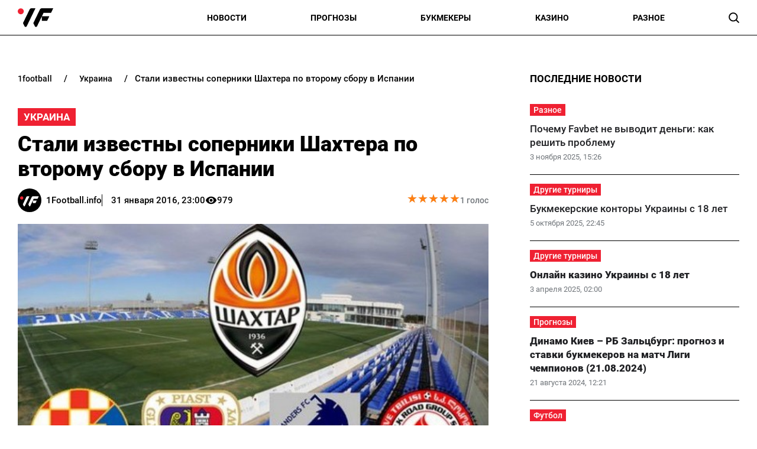

--- FILE ---
content_type: text/html; charset=utf-8
request_url: https://1football.info/bookmaker/6434-stali-izvestny-soperniki-shahtera-vtoromu-sboru-ispanii.html
body_size: 18837
content:
<!DOCTYPE html><html lang="ru" prefix="og: https://ogp.me/ns#"><head><meta charset="utf-8"><meta name="viewport" content="width=device-width, initial-scale=1">
    <link rel="preconnect" href="https://www.googletagmanager.com" crossorigin="anonymous">
    <meta name="robots" content="index, follow, max-image-preview:large, max-snippet:-1">
    <link rel="canonical" href="https://1football.info/bookmaker/6434-stali-izvestny-soperniki-shahtera-vtoromu-sboru-ispanii.html">
    <title>Стали известны соперники Шахтера по второму сбору в Испании - 1Football.info</title>
    <meta name="description" content="Донецкий Шахтер определился с соперниками на втором этапе зимних сборов. Подопечные Мирчи Луческу запланировали проведение четырех поединков.">
    <meta name="keywords" content="">
    <meta name="news_keywords" content="шахтер, сборы">

    <link rel="preload" fetchpriority="high" as="image" href="https://1football.info/data/bookmaker/news_b/c3eae9bca76fdf5c7f2e355cf24a973f.jpg">
    <link rel="preload" as="image" href="https://1football.info/img/1football-logo.svg">
    <link rel="preload" as="image" href="https://1football.info/img/avatars/1footballavatar.svg">
    <link rel="preload" href="https://1football.info/templates/1football/fonts/Roboto/Roboto-Regular.woff2" fetchpriority="low" as="font" type="font/woff2" crossorigin="anonymous">
    <link rel="preload" href="https://1football.info/templates/1football/fonts/Roboto/Roboto-Medium.woff2" fetchpriority="low" as="font" type="font/woff2" crossorigin="anonymous">
    <link rel="preload" href="https://1football.info/templates/1football/fonts/Roboto/Roboto-Bold.woff2" fetchpriority="low" as="font" type="font/woff2" crossorigin="anonymous">
    <link rel="preload" href="https://1football.info/templates/1football/fonts/Roboto/Roboto-Black.woff2" fetchpriority="low" as="font" type="font/woff2" crossorigin="anonymous">

    <meta name="twitter:card" content="summary_large_image">
    <meta name="twitter:title" content="Стали известны соперники Шахтера по второму сбору в Испании">
    <meta name="twitter:description" content="Донецкий Шахтер определился с соперниками на втором этапе зимних сборов. Подопечные Мирчи Луческу запланировали проведение четырех поединков.">
    <meta name="twitter:image" content="https://1football.info/data/bookmaker/news_b/c3eae9bca76fdf5c7f2e355cf24a973f.jpg">
    <meta property="og:url" content="https://1football.info/bookmaker/6434-stali-izvestny-soperniki-shahtera-vtoromu-sboru-ispanii.html">
    <meta property="og:title" content="Стали известны соперники Шахтера по второму сбору в Испании">
    <meta property="og:description" content="Донецкий Шахтер определился с соперниками на втором этапе зимних сборов. Подопечные Мирчи Луческу запланировали проведение четырех поединков.">
    <meta property="og:image" content="https://1football.info/data/bookmaker/news_b/c3eae9bca76fdf5c7f2e355cf24a973f.jpg">
    <meta property="og:image:secure_url" content="https://1football.info/data/bookmaker/news_b/c3eae9bca76fdf5c7f2e355cf24a973f.jpg">
    <meta property="og:image:width" content="600">
    <meta property="og:image:height" content="342">
    <meta property="og:type" content="article">
    <meta property="article:published_time" content="2016-01-31T23:00:41+02:00">
    <meta property="article:modified_time" content="2016-01-31T23:00:41+02:00">
    <meta property="article:section" content="Украина">
    <meta property="article:tag" content="Шахтер">
    <meta property="og:site_name" content="1Football.info">
    <meta property="og:locale" content="ru_UA">
    <meta property="og:locale:alternate" content="uk_UA">
    <link rel="image_src" href="https://1football.info/data/bookmaker/news_b/c3eae9bca76fdf5c7f2e355cf24a973f.jpg">
    <script type="application/ld+json">[{"@context":"https:\/\/schema.org","@type":"WebSite","name":"1Football","url":"https:\/\/1football.info","inLanguage":"ru","isAccessibleForFree":true,"potentialAction":{"@type":"SearchAction","target":"https:\/\/1football.info\/search?term={search_term_string}","query-input":"required name=search_term_string"},"author":{"@context":"https:\/\/schema.org","@type":"NewsMediaOrganization","name":"1Football","slogan":"Первый футбольный","description":"1Football – Последние свежие новости футбола Украины сегодня. Украинский сайт про футбол, и профессиональный спорт.","url":"https:\/\/1football.info","logo":{"@type":"ImageObject","url":"https:\/\/1football.info\/img\/1football-logo.svg","width":"742","height":"105"},"image":{"@type":"ImageObject","url":"https:\/\/1football.info\/img\/1football-logo.svg","width":"742","height":"105"},"email":"info@1football.info","telephone":"+38-044-534-45-59","address":{"@type":"PostalAddress","addressCountry":"UA","addressLocality":"Киев","postalCode":"03067","streetAddress":"ул. Гарматная, 25"},"contactPoint":{"@type":"ContactPoint","telephone":"+38-044-534-45-59","email":"info@1football.info","contactType":"headquarters","areaServed":"UA","availableLanguage":["uk","ru","en"]},"foundingDate":"2014-01-01","publishingPrinciples":"https:\/\/1football.info\/editorial-policy","actionableFeedbackPolicy":"https:\/\/1football.info\/editorial-policy","correctionsPolicy":"https:\/\/1football.info\/editorial-policy","ethicsPolicy":"https:\/\/1football.info\/editorial-policy","missionCoveragePrioritiesPolicy":"https:\/\/1football.info\/editorial-policy","verificationFactCheckingPolicy":"https:\/\/1football.info\/editorial-policy","unnamedSourcesPolicy":"https:\/\/1football.info\/editorial-policy"},"creator":{"@context":"https:\/\/schema.org","@type":"NewsMediaOrganization","name":"1Football","slogan":"Первый футбольный","description":"1Football – Последние свежие новости футбола Украины сегодня. Украинский сайт про футбол, и профессиональный спорт.","url":"https:\/\/1football.info","logo":{"@type":"ImageObject","url":"https:\/\/1football.info\/img\/1football-logo.svg","width":"742","height":"105"},"image":{"@type":"ImageObject","url":"https:\/\/1football.info\/img\/1football-logo.svg","width":"742","height":"105"},"email":"info@1football.info","telephone":"+38-044-534-45-59","address":{"@type":"PostalAddress","addressCountry":"UA","addressLocality":"Киев","postalCode":"03067","streetAddress":"ул. Гарматная, 25"},"contactPoint":{"@type":"ContactPoint","telephone":"+38-044-534-45-59","email":"info@1football.info","contactType":"headquarters","areaServed":"UA","availableLanguage":["uk","ru","en"]},"foundingDate":"2014-01-01","publishingPrinciples":"https:\/\/1football.info\/editorial-policy","actionableFeedbackPolicy":"https:\/\/1football.info\/editorial-policy","correctionsPolicy":"https:\/\/1football.info\/editorial-policy","ethicsPolicy":"https:\/\/1football.info\/editorial-policy","missionCoveragePrioritiesPolicy":"https:\/\/1football.info\/editorial-policy","verificationFactCheckingPolicy":"https:\/\/1football.info\/editorial-policy","unnamedSourcesPolicy":"https:\/\/1football.info\/editorial-policy"},"publisher":{"@context":"https:\/\/schema.org","@type":"NewsMediaOrganization","name":"1Football","slogan":"Первый футбольный","description":"1Football – Последние свежие новости футбола Украины сегодня. Украинский сайт про футбол, и профессиональный спорт.","url":"https:\/\/1football.info","logo":{"@type":"ImageObject","url":"https:\/\/1football.info\/img\/1football-logo.svg","width":"742","height":"105"},"image":{"@type":"ImageObject","url":"https:\/\/1football.info\/img\/1football-logo.svg","width":"742","height":"105"},"email":"info@1football.info","telephone":"+38-044-534-45-59","address":{"@type":"PostalAddress","addressCountry":"UA","addressLocality":"Киев","postalCode":"03067","streetAddress":"ул. Гарматная, 25"},"contactPoint":{"@type":"ContactPoint","telephone":"+38-044-534-45-59","email":"info@1football.info","contactType":"headquarters","areaServed":"UA","availableLanguage":["uk","ru","en"]},"foundingDate":"2014-01-01","publishingPrinciples":"https:\/\/1football.info\/editorial-policy","actionableFeedbackPolicy":"https:\/\/1football.info\/editorial-policy","correctionsPolicy":"https:\/\/1football.info\/editorial-policy","ethicsPolicy":"https:\/\/1football.info\/editorial-policy","missionCoveragePrioritiesPolicy":"https:\/\/1football.info\/editorial-policy","verificationFactCheckingPolicy":"https:\/\/1football.info\/editorial-policy","unnamedSourcesPolicy":"https:\/\/1football.info\/editorial-policy"},"publishingPrinciples":"https:\/\/1football.info\/editorial-policy","copyrightHolder":{"@type":"NewsMediaOrganization","name":"1Football","url":"https:\/\/1football.info","logo":{"@type":"ImageObject","url":"https:\/\/1football.info\/img\/1football-logo.svg","width":"742","height":"105"}},"copyrightYear":"2014"},{"@context":"https:\/\/schema.org","@type":"Organization","name":"1Football","slogan":"Первый футбольный","description":"1Football – Последние свежие новости футбола Украины сегодня. Украинский сайт про футбол, и профессиональный спорт.","url":"https:\/\/1football.info","logo":{"@type":"ImageObject","url":"https:\/\/1football.info\/img\/1football-logo.svg","width":"742","height":"105"},"image":{"@type":"ImageObject","url":"https:\/\/1football.info\/img\/1football-logo.svg","width":"742","height":"105"},"email":"info@1football.info","telephone":"+38-044-534-45-59","address":{"@type":"PostalAddress","addressCountry":"UA","addressLocality":"Киев","postalCode":"03067","streetAddress":"ул. Гарматная, 25"},"contactPoint":{"@type":"ContactPoint","telephone":"+38-044-534-45-59","email":"info@1football.info","contactType":"headquarters","areaServed":"UA","availableLanguage":["uk","ru","en"]},"foundingDate":"2014-01-01","publishingPrinciples":"https:\/\/1football.info\/editorial-policy"},{"@context":"https:\/\/schema.org","@type":"NewsMediaOrganization","name":"1Football","slogan":"Первый футбольный","description":"1Football – Последние свежие новости футбола Украины сегодня. Украинский сайт про футбол, и профессиональный спорт.","url":"https:\/\/1football.info","logo":{"@type":"ImageObject","url":"https:\/\/1football.info\/img\/1football-logo.svg","width":"742","height":"105"},"image":{"@type":"ImageObject","url":"https:\/\/1football.info\/img\/1football-logo.svg","width":"742","height":"105"},"email":"info@1football.info","telephone":"+38-044-534-45-59","address":{"@type":"PostalAddress","addressCountry":"UA","addressLocality":"Киев","postalCode":"03067","streetAddress":"ул. Гарматная, 25"},"contactPoint":{"@type":"ContactPoint","telephone":"+38-044-534-45-59","email":"info@1football.info","contactType":"headquarters","areaServed":"UA","availableLanguage":["uk","ru","en"]},"foundingDate":"2014-01-01","publishingPrinciples":"https:\/\/1football.info\/editorial-policy","actionableFeedbackPolicy":"https:\/\/1football.info\/editorial-policy","correctionsPolicy":"https:\/\/1football.info\/editorial-policy","ethicsPolicy":"https:\/\/1football.info\/editorial-policy","missionCoveragePrioritiesPolicy":"https:\/\/1football.info\/editorial-policy","verificationFactCheckingPolicy":"https:\/\/1football.info\/editorial-policy","unnamedSourcesPolicy":"https:\/\/1football.info\/editorial-policy"},{"@context":"https:\/\/schema.org","@type":"Article","mainEntityOfPage":{"@type":"WebPage","@id":"https:\/\/1football.info\/bookmaker\/6434-stali-izvestny-soperniki-shahtera-vtoromu-sboru-ispanii.html"},"url":"https:\/\/1football.info\/bookmaker\/6434-stali-izvestny-soperniki-shahtera-vtoromu-sboru-ispanii.html","inLanguage":"ru","headline":"Стали известны соперники Шахтера по второму сбору в Испании","description":"Донецкий Шахтер определился с соперниками на втором этапе зимних сборов. Подопечные Мирчи Луческу запланировали проведение четырех поединков.","articleSection":"Украина","image":{"@type":"ImageObject","url":"https:\/\/1football.info\/data\/bookmaker\/news_b\/c3eae9bca76fdf5c7f2e355cf24a973f.jpg","width":"600","height":"342"},"dateCreated":"2016-01-31T23:00:41+02:00","datePublished":"2016-01-31T23:00:41+02:00","dateModified":"2016-01-31T23:00:41+02:00","isAccessibleForFree":true,"articleBody":"Как сообщает пресс-служба горняков, завтра, 1-го февраля, начинается второй этап подготовки донецкого клуба ко второй части сезона. Команда Мирчи Луческу отправится в Испанию, где проведет четыре контрольных матча.\n&nbsp;\n2 февраля, 20:00: Шахтер &ndash; Пяст (Гливице, Польша)\n&nbsp;\n5 февраля, 20:00: Динамо (Загреб, Хорватия) &ndash; Шахтер\n&nbsp;\n8 февраля, 19:00: Шахтер &ndash; Локомотив (Тбилиси, Грузия)\n&nbsp;\n11 февраля, 14:00: Раннерс (Раннерс, Дания) &ndash; Шахтер\n&nbsp;\nВсе поединки пройдут в Сан-Педро-дель-Пинатар на стадионе Пинатар-Арена.\n&nbsp;\nЧитайте также: Шахтер уступил чемпиону Бразилии (ВИДЕО)\n&nbsp;\nНапомним, донецкий Шахтер после 16 туров украинской премьер-лиги находится на первом месте в турнирной таблице, имея в своем активе 43 набранных очков. Также оранжево-черные продолжают выступать в Лиге Европы. Соперником горняков по 1\/16 финала турнира стал немецкий Шальке.\n","wordCount":113,"author":{"@type":"Person","name":"1Football.info","url":"https:\/\/1football.info\/author\/1football","image":"https:\/\/1football.info\/img\/avatars\/1footballavatar.svg"},"publisher":{"@type":"NewsMediaOrganization","name":"1Football","url":"https:\/\/1football.info","logo":{"@type":"ImageObject","url":"https:\/\/1football.info\/img\/1football-logo.svg","width":"742","height":"105"},"image":{"@type":"ImageObject","url":"https:\/\/1football.info\/img\/1football-logo.svg","width":"742","height":"105"},"email":"info@1football.info","telephone":"+38-044-534-45-59","address":{"@type":"PostalAddress","addressCountry":"UA","addressLocality":"Киев","postalCode":"03067","streetAddress":"ул. Гарматная, 25"},"contactPoint":{"@type":"ContactPoint","telephone":"+38-044-534-45-59","email":"info@1football.info","contactType":"headquarters","areaServed":"UA","availableLanguage":["uk","ru","en"]},"foundingDate":"2014-01-01","publishingPrinciples":"https:\/\/1football.info\/editorial-policy"},"interactionStatistic":{"@type":"InteractionCounter","interactionType":{"@type":"ViewAction"},"userInteractionCount":"979"}},{"@context":"https:\/\/schema.org","@type":"CreativeWorkSeries","name":"Стали известны соперники Шахтера по второму сбору в Испании","aggregateRating":{"@type":"AggregateRating","ratingValue":"5","ratingCount":"1","bestRating":"5","worstRating":"1"}},{"@context":"https:\/\/schema.org","@type":"ProfilePage","inLanguage":"ru","mainEntity":{"@type":"Person","name":"1Football.info","url":"https:\/\/1football.info\/author\/1football","image":"https:\/\/1football.info\/img\/avatars\/1footballavatar.svg","@id":"https:\/\/1football.info\/author\/1football","identifier":"2","alternateName":"1football"},"url":"https:\/\/1football.info\/author\/1football"}]</script>
    <link rel="alternate" type="application/rss+xml" title="1Football.info :: лента новостей" href="https://1football.info/rss.ru.xml">
    <link rel="apple-touch-icon" sizes="57x57" href="https://1football.info/templates/1football/fav/apple-icon-57x57.png">
    <link rel="apple-touch-icon" sizes="60x60" href="https://1football.info/templates/1football/fav/apple-icon-60x60.png">
    <link rel="apple-touch-icon" sizes="72x72" href="https://1football.info/templates/1football/fav/apple-icon-72x72.png">
    <link rel="apple-touch-icon" sizes="76x76" href="https://1football.info/templates/1football/fav/apple-icon-76x76.png">
    <link rel="apple-touch-icon" sizes="114x114" href="https://1football.info/templates/1football/fav/apple-icon-114x114.png">
    <link rel="apple-touch-icon" sizes="120x120" href="https://1football.info/templates/1football/fav/apple-icon-120x120.png">
    <link rel="apple-touch-icon" sizes="144x144" href="https://1football.info/templates/1football/fav/apple-icon-144x144.png">
    <link rel="apple-touch-icon" sizes="152x152" href="https://1football.info/templates/1football/fav/apple-icon-152x152.png">
    <link rel="apple-touch-icon" sizes="180x180" href="https://1football.info/templates/1football/fav/apple-icon-180x180.png">
    <link rel="icon" type="image/png" sizes="192x192"  href="https://1football.info/templates/1football/fav/android-icon-192x192.png">
    <link rel="icon" type="image/png" sizes="32x32" href="https://1football.info/templates/1football/fav/favicon-32x32.png">
    <link rel="icon" type="image/png" sizes="96x96" href="https://1football.info/templates/1football/fav/favicon-96x96.png">
    <link rel="icon" type="image/png" sizes="16x16" href="https://1football.info/templates/1football/fav/favicon-16x16.png">
    <meta name="msapplication-TileColor" content="#ffffff">
    <meta name="msapplication-TileImage" content="https://1football.info/templates/1football/fav/ms-icon-144x144.png">
    <meta name="theme-color" content="#ffffff">

<style>@font-face{font-family:Roboto;src:url('/templates/1football/fonts/Roboto/Roboto-BlackItalic.eot');src:local('Roboto Black Italic'),local('Roboto-BlackItalic'),url('/templates/1football/fonts/Roboto/Roboto-BlackItalic.eot?#iefix') format('embedded-opentype'),url('/templates/1football/fonts/Roboto/Roboto-BlackItalic.woff2') format('woff2'),url('/templates/1football/fonts/Roboto/Roboto-BlackItalic.woff') format('woff'),url('/templates/1football/fonts/Roboto/Roboto-BlackItalic.ttf') format('truetype');font-weight:900;font-style:italic;font-display:swap}@font-face{font-family:Roboto;src:url('/templates/1football/fonts/Roboto/Roboto-Bold.eot');src:local('Roboto Bold'),local('Roboto-Bold'),url('/templates/1football/fonts/Roboto/Roboto-Bold.eot?#iefix') format('embedded-opentype'),url('/templates/1football/fonts/Roboto/Roboto-Bold.woff2') format('woff2'),url('/templates/1football/fonts/Roboto/Roboto-Bold.woff') format('woff'),url('/templates/1football/fonts/Roboto/Roboto-Bold.ttf') format('truetype');font-weight:700;font-style:normal;font-display:swap}@font-face{font-family:Roboto;src:url('/templates/1football/fonts/Roboto/Roboto-BoldItalic.eot');src:local('Roboto Bold Italic'),local('Roboto-BoldItalic'),url('/templates/1football/fonts/Roboto/Roboto-BoldItalic.eot?#iefix') format('embedded-opentype'),url('/templates/1football/fonts/Roboto/Roboto-BoldItalic.woff2') format('woff2'),url('/templates/1football/fonts/Roboto/Roboto-BoldItalic.woff') format('woff'),url('/templates/1football/fonts/Roboto/Roboto-BoldItalic.ttf') format('truetype');font-weight:700;font-style:italic;font-display:swap}@font-face{font-family:Roboto;src:url('/templates/1football/fonts/Roboto/Roboto-LightItalic.eot');src:local('Roboto Light Italic'),local('Roboto-LightItalic'),url('/templates/1football/fonts/Roboto/Roboto-LightItalic.eot?#iefix') format('embedded-opentype'),url('/templates/1football/fonts/Roboto/Roboto-LightItalic.woff2') format('woff2'),url('/templates/1football/fonts/Roboto/Roboto-LightItalic.woff') format('woff'),url('/templates/1football/fonts/Roboto/Roboto-LightItalic.ttf') format('truetype');font-weight:300;font-style:italic;font-display:swap}@font-face{font-family:Roboto;src:url('/templates/1football/fonts/Roboto/Roboto-Regular.eot');src:local('Roboto'),local('Roboto-Regular'),url('/templates/1football/fonts/Roboto/Roboto-Regular.eot?#iefix') format('embedded-opentype'),url('/templates/1football/fonts/Roboto/Roboto-Regular.woff2') format('woff2'),url('/templates/1football/fonts/Roboto/Roboto-Regular.woff') format('woff'),url('/templates/1football/fonts/Roboto/Roboto-Regular.ttf') format('truetype');font-weight:400;font-style:normal;font-display:swap}@font-face{font-family:Roboto;src:url('/templates/1football/fonts/Roboto/Roboto-ThinItalic.eot');src:local('Roboto Thin Italic'),local('Roboto-ThinItalic'),url('/templates/1football/fonts/Roboto/Roboto-ThinItalic.eot?#iefix') format('embedded-opentype'),url('/templates/1football/fonts/Roboto/Roboto-ThinItalic.woff2') format('woff2'),url('/templates/1football/fonts/Roboto/Roboto-ThinItalic.woff') format('woff'),url('/templates/1football/fonts/Roboto/Roboto-ThinItalic.ttf') format('truetype');font-weight:100;font-style:italic;font-display:swap}@font-face{font-family:Roboto;src:url('/templates/1football/fonts/Roboto/Roboto-Black.eot');src:local('Roboto Black'),local('Roboto-Black'),url('/templates/1football/fonts/Roboto/Roboto-Black.eot?#iefix') format('embedded-opentype'),url('/templates/1football/fonts/Roboto/Roboto-Black.woff2') format('woff2'),url('/templates/1football/fonts/Roboto/Roboto-Black.woff') format('woff'),url('/templates/1football/fonts/Roboto/Roboto-Black.ttf') format('truetype');font-weight:900;font-style:normal;font-display:swap}@font-face{font-family:Roboto;src:url('/templates/1football/fonts/Roboto/Roboto-MediumItalic.eot');src:local('Roboto Medium Italic'),local('Roboto-MediumItalic'),url('/templates/1football/fonts/Roboto/Roboto-MediumItalic.eot?#iefix') format('embedded-opentype'),url('/templates/1football/fonts/Roboto/Roboto-MediumItalic.woff2') format('woff2'),url('/templates/1football/fonts/Roboto/Roboto-MediumItalic.woff') format('woff'),url('/templates/1football/fonts/Roboto/Roboto-MediumItalic.ttf') format('truetype');font-weight:500;font-style:italic;font-display:swap}@font-face{font-family:Roboto;src:url('/templates/1football/fonts/Roboto/Roboto-Thin.eot');src:local('Roboto Thin'),local('Roboto-Thin'),url('/templates/1football/fonts/Roboto/Roboto-Thin.eot?#iefix') format('embedded-opentype'),url('/templates/1football/fonts/Roboto/Roboto-Thin.woff2') format('woff2'),url('/templates/1football/fonts/Roboto/Roboto-Thin.woff') format('woff'),url('/templates/1football/fonts/Roboto/Roboto-Thin.ttf') format('truetype');font-weight:100;font-style:normal;font-display:swap}@font-face{font-family:Roboto;src:url('/templates/1football/fonts/Roboto/Roboto-Light.eot');src:local('Roboto Light'),local('Roboto-Light'),url('/templates/1football/fonts/Roboto/Roboto-Light.eot?#iefix') format('embedded-opentype'),url('/templates/1football/fonts/Roboto/Roboto-Light.woff2') format('woff2'),url('/templates/1football/fonts/Roboto/Roboto-Light.woff') format('woff'),url('/templates/1football/fonts/Roboto/Roboto-Light.ttf') format('truetype');font-weight:300;font-style:normal;font-display:swap}@font-face{font-family:Roboto;src:url('/templates/1football/fonts/Roboto/Roboto-Italic.eot');src:local('Roboto Italic'),local('Roboto-Italic'),url('/templates/1football/fonts/Roboto/Roboto-Italic.eot?#iefix') format('embedded-opentype'),url('/templates/1football/fonts/Roboto/Roboto-Italic.woff2') format('woff2'),url('/templates/1football/fonts/Roboto/Roboto-Italic.woff') format('woff'),url('/templates/1football/fonts/Roboto/Roboto-Italic.ttf') format('truetype');font-weight:400;font-style:italic;font-display:swap}@font-face{font-family:Roboto;src:url('/templates/1football/fonts/Roboto/Roboto-Medium.eot');src:local('Roboto Medium'),local('Roboto-Medium'),url('/templates/1football/fonts/Roboto/Roboto-Medium.eot?#iefix') format('embedded-opentype'),url('/templates/1football/fonts/Roboto/Roboto-Medium.woff2') format('woff2'),url('/templates/1football/fonts/Roboto/Roboto-Medium.woff') format('woff'),url('/templates/1football/fonts/Roboto/Roboto-Medium.ttf') format('truetype');font-weight:500;font-style:normal;font-display:swap}</style>
<style>
*,body,html{margin:0;padding:0}.wrapper,iframe,img{max-width:100%}.leftColumn,.right_column>section,.widgetLatestNews{box-shadow:var(--shadow_w)}.arlib_row.top a,.breadcrumb{text-overflow:ellipsis;white-space:nowrap}a,a.best_game_info_site_link,a:hover,nav.navbar ul a{text-decoration:none}.colum_widget_block_header span,.footer_lic_p.flp_second,.language.active,li.breadcrumb-item>a::first-letter,nav.navbar ul a{text-transform:uppercase}:root{--max-width-content:1400px;--shadow_w:none;--main_gray:#949494;--main_yellow:#e8e62d;--main_green:#5d810f;--theme-color:#ffffff;--theme-color-2:#ef2132;--border-radius:0;--big-padding:40px}body,html{width:100%;height:100%;font-family:Roboto,serif;font-weight:400;font-size:16px}.bold,.h1,.h2,.h3,.h4,.h5,.h6,h1,h2,h3,h4,h5,h6,nav.navbar ul a{font-weight:700}h1,h2{font-size:24px}*{box-sizing:border-box}a{color:#000}a:hover{color:#646464}p{margin-top:6px;margin-bottom:10px;line-height:1.5}h3{font-size:20px}h4{font-size:16px}img{height:auto}.wrapper{width:var(--max-width-content);margin:0 auto}.main_colum{display:flex;flex-wrap:wrap;justify-content:space-between;margin-top:30px}.btn_see_all_sidebar,.main_colum_text_block,.right_column .best_game_info_link{width:100%}.main-container{width:100%;margin:0 auto;position:relative}.leftColumn{width:calc(70% - var(--big-padding));padding:0 30px 20px;background:#fff;border-radius:var(--border-radius);margin-bottom:20px}.breadcrumb,.top-nav .menu-btn:checked~.menu-icon .navicon{background:0 0}.right_column{width:30%;padding:15px 30px 15px 0}header{border-bottom:1px solid #000;display:block;height:60px}.top-nav .menu{list-style:none;overflow:hidden;display:flex;flex-direction:column;align-items:center;width:100%;max-height:0;transition:max-height .2s ease-out}.top-nav .logo{display:inline-block;width:150px}.top-nav .menu-icon{cursor:pointer;display:inline-block;padding:10px 0 10px 20px}.top-nav .menu-icon .navicon{background:#000;display:block;height:2px;position:relative;width:1.425rem}.top-nav .menu-icon .navicon:after,.top-nav .menu-icon .navicon:before{background:#000;content:"";display:block;height:100%;position:absolute;transition:.2s ease-out;width:100%}.top-nav .menu-icon .navicon:before{top:7px}.top-nav .menu-icon .navicon:after{top:-7px}.top-nav .menu-btn{display:none}.top-nav .menu-btn:checked~.menu{max-height:90vh;border-radius:0;display:block}.top-nav .menu-btn:checked~.menu-icon .navicon:before{transform:rotate(-45deg)}.top-nav .menu-btn:checked~.menu-icon .navicon:after{transform:rotate(45deg)}.top-nav .menu-btn:checked~.menu-icon:not(.steps) .navicon:after,.top-nav .menu-btn:checked~.menu-icon:not(.steps) .navicon:before{top:0}nav.navbar{display:flex;justify-content:space-between;align-items:center;height:60px;max-width:var(--max-width-content);margin:0 auto;width:100%;padding:0 30px}.navbar-brand,nav.navbar ul li{align-items:center;display:flex}.footer .wrapper,nav.navbar ul{display:flex}nav.navbar ul li{list-style:none;padding:0;text-align:center;justify-content:space-between}nav.navbar ul a{font-size:14px;width:100%;text-align:left;text-wrap:nowrap}.language-switch{gap:10px}.language.active{display:flex;font-size:14px;color:#a4a4a4}.searchMenu{height:24px;width:31px;display:flex;align-items:center;justify-content:center;margin:0}.searchMenu svg{height:18px;width:18px}.top-information p,nav.navbar #navbarDropdown{margin:0}button.header_search_form_btn{width:55px;background:var(--theme-color);border-radius:0 8px 8px 0;margin-left:-5px;color:#fff;border:1px solid #000;height:100%}button.header_search_form_btn svg{width:16px}.dropdown-menu.search_panel{position:absolute;top:82px;z-index:1000;float:left;min-width:10rem;font-size:1rem;color:#5279a0;text-align:left;list-style:none;background-clip:padding-box;padding:0;border-radius:var(--border-radius);display:none;height:43px;border:none;margin-left:-182px}.btn_see_all:hover,.right_column .sidebar_exclusive .arlib_row a{color:var(--theme-color-2)}.colum_widget_block_header,.news_list_block .arlib,.right_column>section,.widgetLatestNews{border-radius:var(--border-radius)}.dropdown-menu.search_panel.show{display:block}.right_column .best_game_logo_link,form.header_search_form{height:100%}.input-group{position:relative;display:-ms-flexbox;display:flex;-ms-flex-wrap:wrap;flex-wrap:wrap;-ms-flex-align:stretch;align-items:stretch;width:100%;height:100%}input#search_input_menu2{width:180px;padding-left:15px;height:43px}form.header_search_form>.input-group{flex-wrap:nowrap}.colum_widget_block_header{font-weight:500;display:flex;font-size:28px;height:56px;align-items:center;justify-content:space-between;width:100%}.colum_widget_block_header span{color:#000;text-align:center;font-weight:700;min-height:30px;display:flex;align-items:center;justify-content:center;font-size:17px;position:relative;z-index:2}.colum_widget_block_header span:after{display:block;width:100%;height:40%;position:absolute;z-index:-1;bottom:10%}.right_column>section{background:#fff;padding:0}.right_column .authors{display:flex;flex-wrap:wrap;margin:-10px}.right_column .authors a{position:relative;display:flex;align-items:center;justify-content:center;overflow:hidden;height:50px;width:50px;min-width:50px;min-height:50px;border-radius:100%;margin:10px}.right_column .authors a img{height:100%;width:100%}.main_colum_breadcrumbs{max-width:100%;margin-bottom:15px;padding:8px 0 15px;color:#000;margin-top:25px}.breadcrumb,.breadcrumb-item+.breadcrumb-item,a.arlib_img_blk,li.breadcrumb-item:first-child a{padding-left:0}.breadcrumb{margin-bottom:0;flex-wrap:nowrap;overflow:hidden;padding-right:0;display:flex;align-items:center}li.breadcrumb-item{display:flex;font-size:15px;align-items:center;font-weight:500}li.breadcrumb-item:last-child,li.breadcrumb-item:last-child span{white-space:nowrap;overflow:hidden;text-overflow:ellipsis;padding-right:0;color:#000}li.breadcrumb-item>a{color:#000;text-transform:lowercase;padding:2px 8px;font-size:14px;border-radius:0}.breadcrumb-item+.breadcrumb-item::before{content:"/";display:block;font-size:15px;padding:0 12px;font-weight:500}.main_data_conteiner{max-width:var(--max-width-content);margin-right:auto;margin-left:auto}.widgetLatestNews{background:#fff}.news_list_block{display:flex;flex-wrap:wrap;justify-content:flex-start;gap:2%}.news_list_block .arlib{width:32%;margin:0 0 10px;overflow:hidden}.arlib_info_wrap{display:flex;flex-direction:column-reverse;width:100%}.arlib_date,.arlib_row.top{font-size:13px;display:inline-block}a.arlib_img_blk{height:150px;padding-right:0;position:relative;display:flex;align-items:center;justify-content:center;overflow:hidden;margin-bottom:15px}.arlib_row.top a,a.arlib_title{margin-bottom:5px;font-weight:500}img.arlib_img{position:absolute;object-fit:cover;height:100%;width:100%;-webkit-transition:.4s;-moz-transition:.4s;-o-transition:.4s;transition:.4s}img.arlib_img:hover{height:120%;width:120%}.arlib_row.top{margin-right:8px;order:1;margin-bottom:6px}.arlib_date{color:#70757a;left:0;line-height:16px;padding-top:2px;height:22px}a.arlib_title{color:#202124;font-size:17px;line-height:140%;display:block;grid-column:1/span 2;grid-row:row 2}.sbnews_arlib .exclusive a.arlib_title,.sbnews_arlib .hot a.arlib_title{font-weight:800}.sbnews_arlib .exclusive a.arlib_title span{background:var(--theme-color);color:#000;font-weight:700;line-height:125%;box-shadow:8px 0 0 0 var(--theme-color),-8px 0 0 0 var(--theme-color);margin-left:8px;-webkit-box-decoration-break:clone;box-decoration-break:clone}.sbnews_arlib .arlib.exclusive{flex-direction:column}.sbnews_arlib .arlib_img_blk.articleImg{height:200px;width:100%;margin-bottom:15px}.arlib_row.top a{font-size:14px;text-align:center;display:flex;align-items:center;justify-content:center;position:relative;z-index:2;max-width:fit-content;min-width:50px;background:var(--theme-color-2);color:#fff;padding:2px 6px}.widgetLatestNews.gambling{display:flex;flex-wrap:wrap}.widgetLatestNews.gambling .sbnews_arlib{display:grid;gap:15px;grid-template-columns:1fr 1fr 1fr}.widgetLatestNews.gambling .btn_see_all_sidebar_container{height:56px;width:fit-content;margin:0 0 0 auto}.widgetLatestNews.gambling .btn_see_all.btn_see_all_sidebar{width:100%;height:auto;border:none;width:fit-content}.widgetLatestNews.gambling a.arlib_img_blk{height:200px}.right_column .arlib{display:flex;flex-direction:row-reverse;border-bottom:1px solid #000;margin:0;align-items:center;justify-content:space-between;padding:15px 0;transition:.4s}.right_column .sidebar_exclusive .arlib:hover{background:#f5f5f5}.right_column a.arlib_img_blk{height:100px;width:100px;min-width:100px;min-height:100px;border-radius:var(--border-radius);margin-bottom:0}.right_column .arlib_info_wrap{padding:0 15px 0 0}.arlib_title{font-size:18px}.right_column .arlib_row.top{display:flex;justify-content:space-between;align-items:center}.right_column .arlib_date{padding:0}.right_column .arlib_row.top a{position:relative;display:block;min-width:48px}.right_column .sidebar_authors .arlib{flex-direction:column;border:1px solid #d9d9d9;border-radius:var(--border-radius);padding:0;margin:0 0 20px}.right_column .sidebar_authors .arlib .arlib_info_wrap{padding-right:15px;padding-left:15px}.right_column .sidebar_authors a.arlib_img_blk{height:190px;padding-left:0;padding-right:0;border-radius:var(--border-radius);position:relative;display:flex;align-items:center;justify-content:center;overflow:hidden;margin-bottom:12px;width:100%}.right_column .sidebar_authors .colum_widget_block_header span{border-bottom:none}.right_column .sidebar_authors .arlib_author{width:100%;height:40px;z-index:2;display:flex;justify-content:space-between;padding:0 15px;align-items:end;margin-bottom:2px}.right_column .sidebar_authors .arlib_author .author_name{height:40px;display:flex;align-items:center;font-weight:500;font-size:14px}.right_column .sidebar_authors .arlib_author .author_name:after{content:" ";width:7px;height:7px;border-radius:100%;background:var(--theme-color);margin-left:10px;display:flex;align-items:center}.right_column .sidebar_authors .arlib_author img{display:block;border-radius:100%;border:2px solid var(--theme-color);padding:6px;background:#fff;width:80px;height:80px;margin-bottom:10px}.right_column .sidebar_authors a.arlib_title{margin-bottom:15px;font-size:18px;font-weight:700}.right_column .sidebar_authors .arlib_date{margin-bottom:15px}.footer{font-size:14px;font-weight:400;color:#fff;width:100%;margin:15px auto 0;padding:50px 0;background:#000}.social{display:flex;gap:15px}.footer_left{width:50%;padding:0 20px 0 10px}.footer_logo_row{margin-bottom:15px;display:flex;gap:35px;align-items:center}.footer_right{display:flex;justify-content:space-between;width:48%;padding:0 10px 0 0}.footer a{margin:5px 0;display:block;font-weight:500;color:#fff}.footer_li{list-style:none}.footer_lic_block{color:#fff;padding:20px 0 0;font-size:14px;border-radius:8px}.footer_lic_21{gap:10px;align-items:center;margin:0 auto 15px;justify-content:center;display:flex}.footer_lic_21>span{display:flex;border:3px solid #f22727;width:50px;height:50px;align-items:center;justify-content:center;border-radius:50%;font-size:18px;font-weight:600;min-width:50px}.footer_lic_partners{display:flex;justify-content:center;gap:34px;align-items:center}.footer_lic_p.flp_second{display:flex;justify-content:center;margin-bottom:20px}@media (max-width:992px){.footer_lic_partners{flex-wrap:wrap;gap:10px}}.btn_see_all{border-radius:var(--border-radius);height:44px;font-size:16px;display:flex;align-items:center;justify-content:center;font-weight:700;width:100%;border:2px solid #000;background:var(--theme-color);color:#000}.btn_see_all_main_container,.btn_see_all_sidebar_container{height:80px;align-items:center;display:flex;width:100%}.btn_see_all:hover{border:2px solid var(--theme-color-2);background:#fff}.btn_see_all_sidebar_container{margin-top:10px}.btn_see_all_short{font-size:17px}a.colum_widget_block_link_green{color:#7a95b1;border-radius:4px;min-width:145px;height:34px;display:flex;align-items:center;justify-content:center;font-size:13px;font-weight:500;max-width:80%;background:#e1e7ed;margin-right:0;margin-left:auto;width:fit-content;padding:0 15px}a.colum_widget_block_link_green:hover{color:#555}.best_game_grid_block{display:flex;flex-wrap:wrap;width:100%;margin:0 auto}.best_game_grid{margin-bottom:15px;padding:16px 0;gap:0;display:flex;flex-direction:column;width:100%}.best_game_row{font-weight:500;display:grid;grid-template-columns:180px 160px 1fr 1fr;padding:20px;border:1px solid #3c3c3c;border-radius:5px;align-items:center;text-align:center;position:relative;column-gap:20px;grid-template-columns:200px 1.2fr 1fr}.best_game_top_img{position:absolute;z-index:2;width:75px;top:5px;left:5px}.best_game_left>*,.best_game_right>*{align-items:center;display:flex;justify-content:center;align-self:center;justify-self:center}.best_game_left{display:grid;border-radius:5px;padding:5px;position:relative;grid-row:1/3;grid-template-columns:1fr;display:flex;flex-direction:column;gap:15px}.best_game_logo_link{width:100%;height:85px;border-radius:5px;display:flex}.best_game_logo_img{width:55%}.best_game_right{padding:0 10px;display:grid;grid-template-columns:1fr 1fr 1fr}.best_game_rating{display:flex;flex-direction:column;font-size:20px;font-weight:500;justify-content:flex-end;align-items:flex-start;grid-column:2/3;gap:3px;height:100%;margin-bottom:5px}.best_game_title{width:100%;display:flex;font-size:18px;align-items:center;justify-content:center}.best_game_title:before{content:" ";display:block}.best_game_row .star-ratings-css-top{background-image:url(/img/tpl/1football-star-yellow.svg),url(/img/tpl/1football-star-yellow.svg),url(/img/tpl/1football-star-yellow.svg),url(/img/tpl/1football-star-yellow.svg),url(/img/tpl/1football-star-yellow.svg);display:block;width:82px;background-size:16px;height:16px;line-height:100%;background-repeat:no-repeat,no-repeat,no-repeat,no-repeat,no-repeat;background-position:0 top,16px top,32px top,48px top,64px top}.best_game_row .best_game_rating_stars_blk{display:flex;font-size:17px;gap:6px;align-items:center;height:22px}.best_game_bonus{height:100%;padding:0;border-radius:5px;display:flex;width:100%;gap:5px;margin:0 auto;grid-column:2/3;max-width:100%;font-size:20px;grid-row-start:2;grid-row-end:3;border:0;flex-direction:column;justify-content:center;align-items:center;text-align:center}.best_game_bonus_desc{width:100%;text-align:center;font-size:18px;margin-bottom:5px}.best_game_bonus_1{text-align:center;width:100%;font-size:22px;font-weight:700;color:#fac917}.best_game_advantages_row{grid-column:2/3;grid-row:1/3;display:flex;align-items:flex-start;justify-content:flex-start;align-self:center}.best_game_links_row{grid-column:3/4;grid-row:2/3;display:flex;justify-content:space-between}.htmlContent .best_game_advantages_lst{margin-left:0;display:flex;flex-direction:column;gap:0}ul.best_game_advantages_lst li{list-style:none;font-size:15px;display:flex;gap:8px;line-height:125%;margin:5px 0;font-weight:400;text-align:left}.best_game_info{display:flex;flex-wrap:wrap;text-align:center;gap:8px;align-items:center;justify-content:center;height:100%;grid-column:3/4;grid-row:1/2}.best_game_info_lic{width:100%;line-height:110%;display:flex;align-items:center;justify-content:center;padding:0;overflow:hidden;background:#373737;margin:0 auto 20px;max-width:86%;border-radius:0 0 30px 30px;height:24px;display:flex;align-items:center;font-size:13px;color:#fff}.best_game_grid .best_game_info_link{width:44px;height:44px;background:0 0;display:flex;align-items:center;justify-content:center;border:1px solid #9b9b9b;border-radius:5px;order:2}a.best_game_info_site_link{color:#fff;background:var(--theme-color-2);font-size:15px;font-weight:500;height:44px;display:flex;align-items:center;justify-content:center;justify-self:start;min-width:70px;border-radius:5px;order:3;max-width:calc(100% - 62px);width:100%;border:0;border-bottom:0}a.best_game_info_site_link:hover{color:#fff;background:#252525;border:1px solid #252525}.right_column .best_game_grid{background:0 0;padding:0;gap:0;margin-top:15px;margin-bottom:0}.right_column .best_game_row{padding:15px 0;height:auto;flex-wrap:wrap;gap:0;background:0 0;display:grid;grid-template-columns:100px 1fr;position:relative;color:#000;border-radius:0;border:0;border-bottom:1px solid #000;column-gap:16px;align-items:center}.right_column .best_game_row:first-child{border-top:1px solid #000}.right_column .best_game_left{width:100%;grid-column-start:1;grid-column-end:2;grid-row-start:1;grid-row-end:4;height:140px;padding:0;overflow:hidden;display:flex;align-items:center;justify-content:center;max-height:100%;z-index:1;border:0}.right_column .best_game_logo_img{width:65%}.right_column .best_game_rating{width:100%;grid-column-start:2;grid-column-end:3;grid-row-start:1;grid-row-end:2;align-items:center;justify-content:space-between;text-align:center;display:flex;gap:0;flex-direction:row;height:22px;font-weight:700}.right_column .best_game_title{width:100%;display:flex;font-size:17px;align-items:center;justify-content:flex-start}.right_column .best_game_rating_stars_blk{display:flex;font-size:17px;gap:6px;align-items:center;height:22px;width:100%;justify-content:flex-end;font-weight:700}.right_column .best_game_bonus{max-width:100%;background:0 0;padding:0;gap:0;grid-column-start:2;grid-column-end:3;grid-row-start:2;grid-row-end:3;border:0;flex-direction:column;font-size:15px;height:44px;font-weight:700}.right_column .best_game_bonus_desc{color:#000;width:100%;text-align:left;font-size:16px}.right_column .best_game_bonus_1{width:100%;text-align:left}.right_column .best_game_info{width:100%;justify-content:space-between;grid-column-start:2;grid-column-end:3;grid-row-start:3;grid-row-end:4;gap:8px;margin-bottom:-6px;display:grid;grid-template-columns:64px 1fr;border-bottom:0}.right_column a.best_game_info_site_link{max-width:100%;width:100%}.right_column .best_game_info_lic{order:3}.shortcode a,.shortcode a.best_game_logo_link{border-bottom:0}.shortcode_widget_header{font-size:18px;margin-bottom:10px;display:block;font-weight:500}.shortcode .best_game_right{grid-template-columns:60px 1fr 60px 1fr}.shortcode .best_game_right>*{justify-self:center}.tpl_one_news_mc_green_line{width:100px;height:3px;background:var(--main_green);margin:15px 0}.tpl_one_news_mc_text_read_other{display:flex;border-radius:var(--border-radius);position:relative;padding:25px;align-items:center;margin:25px auto;border:1px solid #000;max-width:650px}a.tpl_one_news_read_other_img_block{border-radius:var(--border-radius);width:125px;height:125px;position:relative}.tpl_one_news_read_other_img_block .tpl_one_news_mc_text_read_other_img{z-index:3;padding:0;margin:0;min-width:100%;min-height:100%;position:absolute;object-fit:cover;border-radius:5px}.tpl_one_news_mc_text_read_other_left{font-weight:500;display:flex;flex-direction:column;align-items:flex-start;justify-content:center;padding-right:30px}.tpl_one_news_mc_text_read_other_right{font-weight:500;display:flex;flex-direction:column;align-items:flex-start;justify-content:center;padding-left:10px}.tpl_one_news_mc_text_read_other_text{display:-webkit-box;-webkit-box-orient:vertical;-webkit-line-clamp:4;max-height:96px;overflow:hidden;font-size:16px}.shortcode .tpl_one_news_mc_text_read_other_text a{color:#000;text-decoration:none;font-size:18px;border-bottom:0}.tpl_one_news_mc_text_read_other_link{font-size:18px;color:#000;text-transform:uppercase;font-weight:700;padding:0;position:relative;z-index:2;margin-bottom:10px}.tpl_news_filter,.tpl_one_news_mc_tags{display:flex;align-items:flex-start;flex-wrap:wrap;width:80%;margin:20px auto 0}.tpl_news_filter{margin:15px 0}.tpl_news_filter>a,.tpl_one_news_mc_tag.current,.tpl_one_news_mc_tags>a{margin-right:10px}.tpl_one_news_mc_tags>a:last-child{margin-right:0}.tpl_one_news_mc_tag{font-size:13px;background:#242424;padding:6px 10px;color:var(--theme-color);width:max-content;margin-bottom:8px;white-space:nowrap;font-weight:500;height:24px;display:flex;align-items:center}.tpl_one_news_mc_tag.current,.tpl_one_news_mc_tag:hover{background:#303030;color:#fff}.fcmi_all_pagination{justify-content:center;display:flex;padding:25px 0 0}.fcmi_all_pagination>span{height:34px;display:flex;align-items:center;justify-content:center;margin:0 5px;border-radius:4px;color:#1c1e21;background:#e4e6eb;font-size:13px;font-weight:500;width:auto;min-width:28px}.fcmi_all_pagination>span.active{color:#000;background:var(--theme-color)}.seo_content{padding:0 30px;margin-bottom:40px}@media (min-width:1160px){.top-nav li{margin:0}.top-nav .menu{width:auto;max-height:none;flex-direction:row;flex-grow:5;justify-content:space-between;max-width:calc(100% - 320px);gap:3px}.top-nav .menu-icon{display:none}}@media (max-width:1160px){nav.navbar{flex-wrap:wrap;padding:0 15px;height:52px;position:fixed;z-index:99999;top:0;display:flex;align-items:center;background:#fff}.top-nav .menu{background:#0c1219;border-radius:0 0 8px 8px;width:100%;border-top:0;margin-top:0;display:block;height:85vh}nav.navbar ul li{padding:0;padding:0 var(--big-padding)}nav.navbar ul li:first-child{padding-top:30px}nav.navbar ul a{font-size:18px;padding:15px 0;display:block;color:#fff;font-weight:500;border-bottom:1px solid #474747}a.navbar-brand{display:flex;align-items:center;height:50px}a.navbar-brand img{max-width:100%}nav.navbar #navbarDropdown{margin:8px 0 0;padding:0;border-bottom:0}.searchMenuLi{position:absolute;right:48px;top:10px}.searchMenuLi img{width:22px;height:22px}.dropdown-menu.search_panel{top:49px;margin-left:0;right:-60px}}@media (min-width:1360px){.top-nav .menu{width:auto;max-height:none;flex-direction:row;flex-grow:5;justify-content:flex-end;max-width:calc(100% - 300px);gap:34px}}@media (max-width:840px){:root{--big-padding:20px}.shortcode .tpl_one_news_mc_text_read_other_text a,.tpl_one_news_mc_text_read_other_link,body,html{font-size:16px}.main_colum_text_block{border-bottom:3px solid #000;padding-bottom:20px}li.breadcrumb-item{font-size:15px}.main_colum_breadcrumbs{margin-top:10px;margin-bottom:0}.sbnews_arlib .exclusive a.arlib_title span{line-height:150%}.widgetLatestNews.gambling .sbnews_arlib{grid-template-columns:1fr}.colum_widget_block_header span{font-size:18px;padding-left:10px}.best_game_row .star-ratings-css-top{display:block;width:17px;background-size:contain;height:15px;line-height:100%;background-repeat:no-repeat;background-image:url(/img/tpl/1football-star-yellow.svg)}.shortcode .best_game_row{grid-template-columns:1fr 1fr;padding:15px}.shortcode .best_game_left{flex-direction:column;height:150px;padding-bottom:10px}.shortcode .best_game_right{grid-template-columns:60px 1fr}.right_column .arlib_date,.tpl_one_news_mc_text_read_other_text{font-size:14px}.tpl_one_news_mc_text_read_other_left{padding-right:15px}.leftColumn,.right_column{padding:0 15px;width:100%}.leftColumn,.right_column>section,.widgetLatestNews{box-shadow:none}.main_colum{flex-direction:column;margin-top:10px;background:#fff}.widgetLatestNews .arlib_info_wrap{display:flex;width:100%;flex-direction:column;padding-top:0}.news_list_block .arlib{width:100%;max-width:100%}.widgetLatestNews .news_list_block .arlib{width:100%;display:flex;margin:0 0 25px;border-bottom:1px solid #000;padding:0 0 25px;box-sizing:border-box;flex-direction:column}.news_list_block .arlib:last-child{margin-bottom:0}a.arlib_title{font-size:17px}a.arlib_img_blk{height:200px}.tpl_news_filter,.tpl_one_news_mc_tags{width:100%}.footer{flex-direction:column}.footer .wrapper{flex-direction:column;padding:0 20px 20px}.footer_left{width:100%;padding:0;margin-bottom:25px}.footer_right{width:100%;flex-wrap:wrap;justify-content:space-between}.footer_right_l_col{width:47%}.footer_right_l_col:last-child{width:100%;margin-top:25px}.footer a{margin:0}.footer_li{margin:10px 0;line-height:19px}.best_game_sec .colum_widget_block_header span{justify-content:center}.shortcode{display:flex;flex-wrap:wrap;width:100%;margin:0 auto}.shortcode.tpl_one_news_mc_text_read_other{padding:15px;flex-wrap:nowrap;margin:25px 0}a.tpl_one_news_read_other_img_block,a.tpl_one_news_read_other_img_block .tpl_one_news_mc_text_read_other_img{width:110px;height:110px}.best_game_grid{padding:0;width:100%;gap:0;margin:15px 0}.best_game_row{padding:15px;height:auto;flex-wrap:wrap;gap:0;display:grid;grid-template-columns:110px 1fr;column-gap:15px;position:relative;border:1px solid #d3d3d3;border-radius:15px;grid-template-columns:1fr 1fr}.best_game_row:last-child{border-bottom:0}.best_game_left{width:100%;grid-column-start:1;grid-column-end:2;grid-row-start:1;grid-row-end:2;height:140px;padding:0;display:flex;align-items:center;justify-content:center;max-height:100%;z-index:1;border:0;gap:10px;border-bottom:1px solid #ddd;border-radius:0}.best_game_logo_link{height:100%;border-radius:5px;display:flex;align-items:center;justify-content:center}.best_game_logo_img{width:65%}.best_game_title{display:flex;font-size:17px;align-items:center;width:100%;color:#ef2132;font-weight:600}.best_game_rating{width:100%;align-items:center;justify-content:center;display:flex;gap:10px;flex-direction:column;height:50px;text-align:center}.best_game_bonus{max-width:100%;font-size:16px;grid-row-start:2;grid-row-end:3;border:0;flex-direction:column;justify-content:center;align-items:center;text-align:center}.best_game_bonus_desc{width:100%;text-align:center;font-size:18px;margin-bottom:5px}.best_game_bonus_1{text-align:center;width:100%;font-size:22px;font-weight:700;color:#fac917}.best_game_info{width:100%;grid-column-start:2;grid-column-end:3;grid-row-start:1;grid-row-end:2;gap:8px;border-bottom:1px solid #ddd;border-radius:0;padding-bottom:10px;text-align:center;justify-content:center;align-items:center}.best_game_advantages_row{grid-column-start:1;grid-column-end:2;grid-row-start:2;grid-row-end:3;justify-content:flex-start;text-align:left;padding:10px 0}.htmlContent .best_game_advantages_lst{margin-left:0;display:flex;flex-direction:column;gap:0}ul.best_game_advantages_lst li{list-style:none;font-size:14px;display:flex;gap:8px;line-height:125%;margin:5px 0}.best_game_links_row{display:flex;justify-content:space-between;padding:10px 0;grid-column:2/3;grid-row:2/3}.best_game_info_link{order:1;width:50px}a.best_game_info_site_link{order:2;max-width:calc(100% - 56px);width:100%;font-size:15px}.best_game_top_img{position:absolute;z-index:2;width:75px;top:20px;left:-5px}.best_game_info_lic{background:#373737;margin:0 auto 20px;max-width:86%;border-radius:0 0 30px 30px;padding:0;height:24px;display:flex;align-items:center;font-size:13px;color:#fff}}.top-information{display:grid;align-items:center;gap:10px;font-size:12px;color:#6b6b6b;border:1px solid #ffdbde;padding:2px 4px;border-radius:5px;background:#fff4f5;margin:0 0 5px;text-align:center;line-height:115%}.m_top_15{margin-top:15px}.m_bottom_10{margin-bottom:10px}
.short-ch-freespin-1 a.short-ch-freespin-1-btn.green,.short-ch-register-1{color:#fff;background:var(--main_green)}.htmlContent{display:inline-block;width:100%;font-size:18px}.htmlContent b,.htmlContent strong{font-weight:600}.htmlContent h2,.htmlContent h2 b,.htmlContent h2 strong{font-size:24px;font-weight:800}.htmlContent h3,.htmlContent h3 b,.htmlContent h3 strong{font-size:20px;font-weight:700}.htmlContent ol,.htmlContent ul{margin-left:60px}.htmlContent li{margin:7px 0;line-height:1.5}.htmlContent li::marker{font-weight:600}table.props{min-width:70%;margin:0 auto 20px}@media (max-width:768px){table.props{min-width:100%}}table.props *{font-size:14px}table.props td{padding:10px;border-top:1px solid #ccc;border-bottom:1px solid #ccc}.htmlContent table th,table.props tr td:first-of-type{font-weight:600}table.props td+td{padding-left:10px;min-width:130px}table.props td p{margin-top:0;margin-bottom:0}.htmlContent table{min-width:70%;text-align:left;border-collapse:collapse;margin:25px auto;width:100%}.htmlContent table tr{height:27px;border-bottom:1px solid #cfcfcf}.htmlContent table td,.htmlContent table th{padding:10px}.htmlContent blockquote{font-size:18px;font-style:italic;line-height:1.5;position:relative;margin-top:30px;margin-left:0;margin-bottom:20px;padding-top:22px;font-weight:400}.htmlContent blockquote p:first-child:before{display:block;margin-left:40px;margin-top:30px;height:12px}.htmlContent blockquote:before{font-style:normal;content:"\201c";font-size:54px;width:70px;height:0;line-height:48%;top:0;color:#000;font-weight:600;display:block;background:var(--theme-color-2);position:absolute;bottom:0;left:0;background-size:50%;padding-bottom:15px;padding-left:15px}.htmlContent blockquote:after{content:" ";display:block;max-width:100%;width:220px;margin-top:10px;height:2px;background:#000}.htmlContent a{border-bottom:2px solid var(--theme-color-2);font-weight:600}.htmlContent .list-pros-styled-block{margin-bottom:30px;display:grid;grid-template-columns:1fr 1fr;grid-gap:15px}@media (max-width:992px){.htmlContent .list-pros-styled-block{grid-template-columns:1fr;grid-gap:0px}}.htmlContent .list-pros-styled-column{box-shadow:var(--shadow_w);padding:15px;border-radius:var(--border-radius);margin-bottom:15px}.htmlContent .list-pros-styled-header{font-weight:500;text-align:center;border-bottom:1px solid #d5d5d5;padding-bottom:8px;margin-bottom:8px}.htmlContent .list-pros-styled-block li{list-style:none;padding-left:12px;display:flex;align-items:center;margin:10px 0;line-height:115%}.htmlContent .list-pros-styled-block li:before{display:flex;align-items:center;justify-content:center;margin-right:10px;border:1px solid;width:16px;height:16px;border-radius:100%;min-width:16px;min-height:16px}.htmlContent .list-pros-styled-block .plus li:before{content:"\002B";color:#2eb875}.htmlContent .list-pros-styled-block .minus li:before{content:"\2212";color:#f62144}.htmlContent table.home_bg_table_gap{border-spacing:8px;border:none;width:100%;border-collapse:inherit;font-size:16px}.htmlContent table.home_bg_table_gap td{border:1px solid #000;padding:15px 20px;border-radius:4px;background:#fff}.htmlContent table.home_bg_table_gap td:first-child{font-weight:500}.htmlContent table.gradient-border td,.htmlContent table.gradient-border th{border:1px solid #b7b7b7;padding:8px;font-size:14px}.short-ch-freespin-1,.short-ch-register-1{border-radius:8px;display:flex;width:100%}@media (max-width:840px){.htmlContent ol,.htmlContent ul{margin-left:30px}.htmlContent,.htmlContent blockquote{font-size:1.088rem}.htmlContent.seo_content{padding:0 17px;border-bottom:unset}.htmlContent table.home_bg_table_gap{border-spacing:8px;border:none;width:calc(100% + 16px);border-collapse:inherit;font-size:16px;margin:0 -8px}.htmlContent table.gradient-border{background:#fff;position:relative;border-radius:0;max-width:calc(100% + 20px);overflow-x:scroll;display:block;overflow-y:hidden;margin:25px 0;height:auto;font-size:13px}.htmlContent table.gradient-border tbody{overflow-x:scroll;display:block}.htmlContent table.gradient-border tbody:after{content:'';position:absolute;right:0;top:0;height:100%;background:linear-gradient(90deg,transparent,#00000085);border-radius:0;z-index:1;background-size:300% 300%;width:12px;border-right:1px solid #b7b7b7}.htmlContent table.gradient-border tbody:target{animation-play-state:running}}.short-ch-register-1{font-size:15px;font-weight:500;height:42px;padding:8px 10px 8px 17px;text-align:center;align-items:center;justify-content:center;max-width:240px;margin:20px auto}.short-ch-register-1:hover{color:#000}.short-ch-freespin-1{margin-top:15px;background:#fff;border:2px solid var(--main_green);padding:10px 15px 0;font-size:16px;font-weight:600;justify-content:space-between;min-height:60px;align-items:center;margin-bottom:15px;flex-wrap:wrap}.short-ch-freespin-1 .short-ch-freespin-1-row1{overflow-wrap:anywhere;display:flex;align-items:center;flex-grow:2;margin:0 auto;text-align:center;justify-content:center;padding-bottom:15px}.short-ch-freespin-1 .short-ch-freespin-1-row2{min-width:230px;display:flex;align-items:center;justify-content:space-between;flex-grow:2;margin:0 auto;padding-bottom:10px;width:100%;text-align:center;justify-content:center}.short-ch-freespin-1 a.short-ch-freespin-1-btn{padding:6px 15px;border-radius:15px;white-space:nowrap;min-width:200px}.shortcode.football-fixtures-list,.shortcode.football-standing-list{margin:0 auto}.shortcode.football-standing-list h2+h3{margin-top:10px}
.tpl_one_news_main_h1{font-size:36px;margin-bottom:12px;display:block;line-height:118%;font-weight:800}.tpl_one_news_author{display:flex;align-items:center;margin:0;background:#fff;color:#000;float:left;width:fit-content}.tpl_one_news_author img{border-radius:100%;margin-right:8px}.tpl_one_news_mc_rating_stars.newsRait{font-size:14px;display:flex;align-items:center;height:35px;margin-bottom:12px;text-align:right;margin-right:0;justify-content:end;width:fit-content;float:right;color:#70757a}.tpl_one_news_mc_rating_row{margin:10px 0 20px;color:#000;font-weight:500;display:flex;align-items:center;gap:15px;font-size:15px}.tpl_one_news_mc_rating_row>div,.tpl_one_news_mc_rating_row>time{align-items:center;display:flex;height:20px;gap:8px}.tpl_one_news_mc_rating_row>time{border-left:1px solid #000;padding-left:15px}.tpl_one_news_mcrr_views{margin-left:auto}.tpl_one_news_mcrr_cat{height:50px;display:flex;align-items:center}.tpl_one_news_mcrr_cat>a{background:var(--theme-color-2);text-align:center;font-weight:700;height:30px;display:flex;align-items:center;justify-content:center;font-size:17px;position:relative;z-index:2;text-transform:uppercase;padding:0 10px;color:#fff}.tpl_one_news_mcrr_views>img{margin-right:8px}.tpl_one_news_mc_rating_row>.tpl_one_news_mc_rating_stars{width:auto;float:right;margin-right:0;flex-grow:4;display:flex;justify-content:flex-end;user-select:none;order:4;margin-bottom:0}.tpl_one_news_mc_rating_stars>div.star-ratings-css{margin-top:-9px;height:21px}.newsRait .star-ratings-css{unicode-bidi:bidi-override;color:#c5c5c5;font-size:20px;position:relative;padding:0;margin:0}.newsRait .star-ratings-css .star_background_yellow{color:#ff7f11}.newsRait .star-ratings-css-top{color:#ff7f11;padding:0;position:absolute;z-index:1;display:block;top:0;left:0;overflow:hidden;cursor:pointer}.newsRait .star-ratings-css-bottom{cursor:pointer}.main_colum_top_news{position:relative;width:100%;height:fit-content;max-width:100%;overflow:hidden;margin-bottom:15px;padding-bottom:27px}.main_colum_top_news_img{height:auto;width:100%;z-index:1}figcaption{position:absolute;bottom:-10px;padding:0 12px;color:#70757a;font-size:14px;right:0;height:46px;text-align:right;display:flex;align-items:center;line-height:100%;font-weight:500}.articleDescription{margin-bottom:20px;font-size:18px;font-weight:700}.articleContent{margin:0 auto}@media (max-width:840px){.tpl_one_news_author img{width:30px;height:30px;border:1px solid #d3d3d3}.tpl_one_news_mcrr_cat>a{font-size:14px}.tpl_one_news_main_h1{font-size:24px}.tpl_one_news_mc_main_img{margin-left:-15px;margin-right:-15px}.tpl_one_news_mc_rating_row{flex-wrap:wrap;flex-wrap:wrap;justify-content:space-between;width:100%;gap:0;margin:0 0 10px;grid-column:2}.tpl_one_news_mc_rating_row>div,.tpl_one_news_mc_rating_row>time{margin:0;font-size:14px;order:2;display:flex;justify-content:end;min-width:145px}time.tpl_one_news_mcrr_date{justify-content:flex-start;border-left:0;max-width:70%;margin:0;font-size:14px;order:3;padding-left:4px;padding-top:2px}.tpl_one_news_mc_rating_row>.tpl_one_news_author{order:1;justify-content:flex-start}.articleContent{width:100%;margin:0 auto}}
.football-fixture .logo img,.football-standing .logo img{position:absolute;object-fit:cover;height:auto;width:auto;max-width:100%;max-height:100%}.football-standing-list{margin:20px 0 50px}.football-standing-list .league-header{margin-bottom:15px;font-size:20px;text-align:center;padding:0 15px}.football-standing-list .group-header{padding:0 15px;align-items:center;height:40px;display:flex;font-size:14px;font-weight:700;color:#282828;border-top:1px solid #e8e8e8;background:#f2f2f263;width:100%;position:relative;justify-content:center;margin-top:-1px}.football-standing .logo,.football-standing .team{align-items:center;align-self:center;display:flex}.football-standing{width:100%;font-size:14px;border-collapse:collapse}.football-standing tr{border-bottom:1px solid #e8e8e8;padding:5px 0;height:38px;vertical-align:middle;border-top:1px solid #e8e8e8}.football-standing tr:first-child{background:#f2f2f263}.football-standing-list .football-standing th{text-align:left;padding:0;font-weight:700}.football-standing-list .football-standing td:first-child,.football-standing-list .football-standing th:first-child{max-width:60px;text-align:center;width:60px}.football-standing-list .football-standing td{text-align:left;padding:0;font-weight:500}.football-standing td.points.bold{font-weight:700;max-width:36px;width:36px}.football-standing td.points,.football-standing th.points{text-align:center;font-size:14px}.football-standing .team{gap:5px;height:38px;vertical-align:middle}.football-standing .logo{justify-content:center;width:24px;height:24px;position:relative}.football-standing .name{display:flex;align-items:center;font-weight:500}.widget.football-fixtures-list{margin-bottom:50px}@media (max-width:840px){.football-standing-list{margin:20px -15px 50px}.football-standing-list .football-standing td:first-child,.football-standing-list .football-standing th:first-child{max-width:40px;width:40px}.football-fixtures-list{margin:0 -15px}}.football-fixtures-list-header{font-weight:700;text-align:center;margin-bottom:10px;font-size:20px}.football-fixtures-list .date{font-weight:600;margin:0 auto}.football-fixtures-list .football-league{align-items:center;height:40px;display:flex;font-size:14px;font-weight:700;color:#282828;border-bottom:1px solid #e8e8e8;background:#f2f2f263;width:100%;position:relative}.football-fixtures-list .football-league .logo{min-width:24px;min-height:24px;width:24px;height:24px;display:flex;align-items:center;justify-content:center}.football-fixtures-list .football-league .logo img{padding:0}.football-fixtures-list .football-fixture{display:flex;font-size:14px;justify-content:center;gap:7px;border-bottom:1px solid #e8e8e8;margin-top:-1px;padding:8px 0;width:100%}.football-fixture .football-team{display:flex;align-items:center;gap:5px;font-weight:500;width:-webkit-fill-available;line-height:115%;font-size:14px}.football-fixture .football-team:first-child{justify-content:right;text-align:right}.football-fixture .logo{display:flex;align-items:center;justify-content:center;width:36px;height:36px;position:relative;align-self:center;border:4px solid #e7e7e7;border-radius:50%;overflow:hidden;padding:0;min-width:36px;min-height:36px;background:#fff}.football-fixture .logo img{padding:4px}.football-fixture .middle{display:flex;flex-direction:column;width:70px;gap:2px;justify-content:center;align-items:center}.football-fixture .middle .start-date{font-size:12px;font-weight:600;color:gray}.football-fixture .middle .start-time{font-weight:700}.football-fixture .middle .score{border:1px solid #dbdbdb;font-weight:700;border-radius:5px;width:50px;display:flex;align-items:center;justify-content:center;height:24px;font-size:14px;background:#fff;color:#000}
</style>

<script>let gtmStartTime = new Date().getTime()</script>
</head>
    <body data-sa-enabled="1">

<div class="brand-container">
    <div class="main-container">

    <header>

        <nav class="navbar top-nav">
            <a class="navbar-brand" href="https://1football.info"
               title="1Football - Первый футбольный"><img src="https://1football.info/img/1football-logo.svg" width="60" height="32" decoding="async" alt="1Football"></a>
            <input class="menu-btn" type="checkbox" id="menu-btn">
            <label class="menu-icon" for="menu-btn"><span class="navicon"></span></label>

            <ul class="navbar-nav menu">

                <li class="nav-item">
                    <a class="nav-link" href="https://1football.info/football">Новости</a>
                </li>
                <li class="nav-item">
                    <a class="nav-link" href="https://1football.info/predictions">Прогнозы</a>
                </li>
                <li class="nav-item">
                    <a class="nav-link" href="https://1football.info/bookmaker/5598-luchshie-bukmekerskie-kontory-ukrainy-2022.html">Букмекеры</a>
                </li>
                <li class="nav-item">
                    <a class="nav-link" href="https://1football.info/bookmaker/9210-luchshie-legalnye-onlajn-kazino-ukrainy-2022.html">Казино</a>
                </li>
                <li class="nav-item">
                    <a class="nav-link" href="https://1football.info/other">Разное</a>
                </li>

                
                <li class="nav-item dropdown searchMenuLi">
                    <a href="#" rel="nofollow"
                       class="searchMenu nav-link dropdown-toggle nav_right_panel_search" id="navbarDropdown"
                       role="button" data-toggle="dropdown" aria-haspopup="true" aria-expanded="false" title="Поиск">
                        <svg xmlns="http://www.w3.org/2000/svg" xmlns:xlink="http://www.w3.org/1999/xlink" version="1.1"
                             x="0px" y="0px" viewBox="0 0 1000 1000">
                            <g>
                                <path fill="#000000"
                                      d="M974.5,899.8L766.7,692c129-165.9,117.4-405.7-35.1-558.1c-165.1-165.1-432.8-165.1-597.8,0c-165.1,165.1-165.1,432.7,0,597.8C286.2,884.1,526.1,895.8,692,766.7l207.8,207.8c20.6,20.6,54.1,20.6,74.7,0C995.2,953.9,995.2,920.4,974.5,899.8z M208.5,656.9c-123.8-123.8-123.8-324.5,0-448.4c123.8-123.8,324.6-123.8,448.4,0c123.8,123.8,123.8,324.6,0,448.4C533.1,780.7,332.4,780.7,208.5,656.9z"/>
                            </g>
                        </svg>
                    </a>
                    <div class="dropdown-menu search_panel" aria-labelledby="navbarDropdown">

                        <form class="header_search_form" action="https://1football.info/search" method="get">
                            <div class="input-group input-group-sm">
                                <label for="search_input_menu2" title="Найти"></label>
                                <input id="search_input_menu2" class="header_search_form_edit2 form-control"
                                       type="text" name="term" value="" placeholder="Поиск">
                                <div class="input-group-append">
                                    <button type="submit" class="header_search_form_btn btn btn-default" title="Найти">
                                        <svg xmlns="http://www.w3.org/2000/svg" xmlns:xlink="http://www.w3.org/1999/xlink" version="1.1" x="0px" y="0px" viewBox="0 0 1000 1000">
                                            <g>
                                                <path fill="#000000" d="M974.5,899.8L766.7,692c129-165.9,117.4-405.7-35.1-558.1c-165.1-165.1-432.8-165.1-597.8,0c-165.1,165.1-165.1,432.7,0,597.8C286.2,884.1,526.1,895.8,692,766.7l207.8,207.8c20.6,20.6,54.1,20.6,74.7,0C995.2,953.9,995.2,920.4,974.5,899.8z M208.5,656.9c-123.8-123.8-123.8-324.5,0-448.4c123.8-123.8,324.6-123.8,448.4,0c123.8,123.8,123.8,324.6,0,448.4C533.1,780.7,332.4,780.7,208.5,656.9z"></path>
                                            </g>
                                        </svg>
                                    </button>
                                </div>
                            </div>
                        </form>

                    </div>
                </li>

            </ul>
        </nav>

    </header>

    <div class="main_data_conteiner">


<div class="main_colum">
    <main class="leftColumn" data-type="article" data-id="12225">

        <div class="main_colum_text_block">
            
            <div class="main_colum_breadcrumbs">
                <!-- widget-breadcrumbs -->
    <nav aria-label="breadcrumb">
        <ol itemscope itemtype="https://schema.org/BreadcrumbList" class="breadcrumb">
                                                <li itemprop="itemListElement" itemscope itemtype="https://schema.org/ListItem"
                        class="breadcrumb-item"><a itemprop="item" href="https://1football.info"><span itemprop="name">1Football</span></a><meta itemprop="position" content="1"></li>
                                                                <li itemprop="itemListElement" itemscope itemtype="https://schema.org/ListItem"
                        class="breadcrumb-item"><a itemprop="item" href="https://1football.info/bookmaker/turnir_5"><span itemprop="name">Украина</span></a><meta itemprop="position" content="2"></li>
                                                                <li itemprop="itemListElement" itemscope itemtype="https://schema.org/ListItem"
                        class="breadcrumb-item active"><span itemprop="name">Стали известны соперники Шахтера по второму сбору в Испании</span><meta itemprop="position" content="3"></li>
                                    </ol>
    </nav>
<!-- /widget-breadcrumbs -->            </div>

                <!-- sadse pc-header -->

                            <div class="tpl_one_news_mcrr_cat"><a class="" href="https://1football.info/bookmaker/turnir_5">Украина</a>
                </div>
            
            <h1 class="tpl_one_news_main_h1">Стали известны соперники Шахтера по второму сбору в Испании</h1>

                        <div class="tpl_one_news_mc_rating_row">

                                                                            <a class="tpl_one_news_author" href="https://1football.info/author/1football">
                                                                        <img src="https://1football.info/img/avatars/1footballavatar.svg" width="40" height="40" decoding="async" alt="Аватар 1Football.info">
                                                <span class="tpl_one_news_author_name">1Football.info</span>
                                            </a>
                                                    
                <time class="tpl_one_news_mcrr_date"
                      datetime="2016-01-31T23:00:41+02:00"
                      title="2016-01-31 23:00:41">31 января 2016, 23:00</time>

                <div class="tpl_one_news_mcrr_views">
                    <svg viewBox="0 0 28 28" version="1.1" xmlns="http://www.w3.org/2000/svg"
                         xmlns:xlink="http://www.w3.org/1999/xlink" width="20" height="20">
                        <g id="SVGRepo_bgCarrier" stroke-width="0"></g>
                        <g id="SVGRepo_tracerCarrier" stroke-linecap="round" stroke-linejoin="round"></g>
                        <g id="SVGRepo_iconCarrier">
                            <g id="out" stroke="none" stroke-width="1" fill="none" fill-rule="evenodd">
                                <path d="M14,5.25 C8.16666667,5.25 3.185,8.87833333 1.16666667,14 C3.185,19.1216667 8.16666667,22.75 14,22.75 C19.8333333,22.75 24.815,19.1216667 26.8333333,14 C24.815,8.87833333 19.8333333,5.25 14,5.25 L14,5.25 L14,5.25 Z M14,19.8333333 C10.78,19.8333333 8.16666667,17.22 8.16666667,14 C8.16666667,10.78 10.78,8.16666667 14,8.16666667 C17.22,8.16666667 19.8333333,10.78 19.8333333,14 C19.8333333,17.22 17.22,19.8333333 14,19.8333333 L14,19.8333333 L14,19.8333333 Z M14,10.5 C12.0633333,10.5 10.5,12.0633333 10.5,14 C10.5,15.9366667 12.0633333,17.5 14,17.5 C15.9366667,17.5 17.5,15.9366667 17.5,14 C17.5,12.0633333 15.9366667,10.5 14,10.5 L14,10.5 L14,10.5 Z"
                                      id="path" fill="#000000"></path>
                            </g>
                        </g>
                    </svg>
                    979                </div>

                <div class="tpl_one_news_mc_rating_stars newsRait">
                    <div class="star-ratings-css" data-news-id="12225" title="5">
                        <div class="star-ratings-css-top"
                             style="width: 100%">
                            <span>★</span><span>★</span><span>★</span><span>★</span><span>★</span></div>
                        <div class="star-ratings-css-bottom">
                            <span>★</span><span>★</span><span>★</span><span>★</span><span>★</span></div>
                    </div>
                    <div class="tpl_one_news_mc_rating_stars_comment">1 голос</div>
                </div>

            </div>

                                        <div class="tpl_one_news_mc_main_img">
                    <div id="newsMainImg" class="main_colum_top_news">
                                                <figure>
                                                    <img class="main_colum_top_news_img" src="https://1football.info/data/bookmaker/news_b/c3eae9bca76fdf5c7f2e355cf24a973f.jpg" width="600" height="342" decoding="async" alt="Стали известны соперники Шахтера по второму сбору в Испании">
                                                    <figcaption>Стали известны соперники Шахтера по второму сбору в Испании</figcaption>
                        </figure>
                                            </div>
                </div>
            
                        <div class="tpl_one_news_mc_text_before htmlContent">

                                    <div class="articleDescription">Донецкий Шахтер определился с соперниками на втором этапе зимних сборов. Подопечные Мирчи Луческу запланировали проведение четырех поединков.</div>
                    <div class="tpl_one_news_mc_description_line"></div>
                
                    <!-- sadse pc-article-top -->

                <div class="articleContent">
                    <p>Как сообщает пресс-служба горняков, завтра, 1-го февраля, начинается второй этап подготовки донецкого клуба ко второй части сезона. Команда Мирчи Луческу отправится в Испанию, где проведет четыре контрольных матча.</p>

<p>&nbsp;</p>

<p>2 февраля, 20:00: Шахтер &ndash; Пяст (Гливице, Польша)</p>

<p>&nbsp;</p>

<p>5 февраля, 20:00: Динамо (Загреб, Хорватия) &ndash; Шахтер</p>

<p>&nbsp;</p>

<p>8 февраля, 19:00: Шахтер &ndash; Локомотив (Тбилиси, Грузия)</p>

<p>&nbsp;</p>

<p>11 февраля, 14:00: Раннерс (Раннерс, Дания) &ndash; Шахтер</p>

<p>&nbsp;</p>

<p>Все поединки пройдут в Сан-Педро-дель-Пинатар на стадионе Пинатар-Арена.</p>

<p>&nbsp;</p>

<p><strong>Читайте также:</strong> <a href="https://1football.info/bookmaker/6233-shahter-ustupil-chempionu-brazilii-video.html">Шахтер уступил чемпиону Бразилии (ВИДЕО)</a></p>

<p>&nbsp;</p>

<p>Напомним, донецкий Шахтер после 16 туров украинской премьер-лиги находится на первом месте в турнирной таблице, имея в своем активе 43 набранных очков. Также оранжево-черные продолжают выступать в Лиге Европы. Соперником горняков по 1/16 финала турнира стал немецкий Шальке.</p>
                </div>

            </div>

                <!-- sadse pc-article-bottom -->

                            <div class="tpl_one_news_mc_tags">
                                                                    <a href="https://1football.info/tag/shakhtar-donetsk">
                            <div class="tpl_one_news_mc_tag">Шахтер</div>
                        </a>
                                                            </div>
                    </div>
    </main>

<aside class="right_column">
                        <section class="best_game_sec">
                <!-- sidebar-best-bookmakers -->
<!-- /sidebar-best-bookmakers -->            </section>
                                                <!-- sadse pc-sidebar-right -->
                                            <section>
                <!-- sidebar-latest-news -->
    <div class="colum_widget_block_header">
        <span class="colum_widget_header">Последние новости</span>
    </div>


    <div class="sbnews_arlib">

                                    
<div class="arlib">

        <div class="arlib_info_wrap">
                            <div class="arlib_row top">
                                                    <a class=""
                       href="https://1football.info/other">Разное</a>
                                            </div>
                            <div class="arlib_date" title="2025-11-03 15:26:57">3 ноября 2025, 15:26</div>
                            <a class="arlib_title" href="https://1football.info/other/17296-pochemu-favbet-ne-vyvodit-dengi-kak-reshit-problemu">
                <span>Почему Favbet не выводит деньги: как решить проблему</span>
            </a>
                            </div>
</div>
                                                
<div class="arlib">

        <div class="arlib_info_wrap">
                            <div class="arlib_row top">
                                                    <a class=""
                       href="https://1football.info/bookmaker/turnir_12">Другие турниры</a>
                                            </div>
                            <div class="arlib_date" title="2025-10-05 22:45:35">5 октября 2025, 22:45</div>
                            <a class="arlib_title" href="https://1football.info/bookmaker/5598-luchshie-bukmekerskie-kontory-ukrainy-2022.html">
                <span>Букмекерские конторы Украины с 18 лет</span>
            </a>
                            </div>
</div>
                                                
<div class="arlib hot">

        <div class="arlib_info_wrap">
                            <div class="arlib_row top">
                                                    <a class=""
                       href="https://1football.info/bookmaker/turnir_12">Другие турниры</a>
                                            </div>
                            <div class="arlib_date" title="2025-04-03 02:00:00">3 апреля 2025, 02:00</div>
                            <a class="arlib_title" href="https://1football.info/bookmaker/9210-luchshie-legalnye-onlajn-kazino-ukrainy-2022.html">
                <span>Онлайн казино Украины с 18 лет </span>
            </a>
                            </div>
</div>
                                                
<div class="arlib hot">

        <div class="arlib_info_wrap">
                            <div class="arlib_row top">
                                                    <a class=""
                       href="https://1football.info/predictions">Прогнозы</a>
                                            </div>
                            <div class="arlib_date" title="2024-08-21 12:21:30">21 августа 2024, 12:21</div>
                            <a class="arlib_title" href="https://1football.info/predictions/17295-dinamo-kiyiv-rb-zalcburg-prognoz-i-stavki-bukmekeriv-na-match-ligi-chempioniv-21-08-2024">
                <span>Динамо Киев – РБ Зальцбург: прогноз и ставки букмекеров на матч Лиги чемпионов (21.08.2024)</span>
            </a>
                            </div>
</div>
                                                
<div class="arlib">

        <div class="arlib_info_wrap">
                            <div class="arlib_row top">
                                                    <a class=""
                       href="https://1football.info/football">Футбол</a>
                                            </div>
                            <div class="arlib_date" title="2024-08-14 16:55:03">14 августа 2024, 16:55</div>
                            <a class="arlib_title" href="https://1football.info/football/17294-cygankov-propustit-pervyi-match-zhirony-v-la-lige-izvestny-prichiny-otsutstviya-ukrainca">
                <span>Цыганков пропустит первый матч Жироны в Ла Лиге: известны причины отсутствия украинца</span>
            </a>
                            </div>
</div>
                    
    </div>

    <div class="btn_see_all_sidebar_container">
        <a class="btn_see_all btn_see_all_sidebar" href="https://1football.info/news">Все новости</a>
    </div>


<!-- /sidebar-latest-news -->            </section>
                                                <!-- sadse pc-sidebar-right-middle -->
                        </aside>

</div>

</div>
<!-- /.main_data_conteiner -->

<footer class="footer">
    <div class="wrapper">
        <div class="footer_left">
            <div class="footer_logo_row">
                <div class="footer_logo">
                    <a href="https://1football.info" title="1Football - Первый футбольный"><img class="footer_logo_img" src="https://1football.info/img/1football-logo-white.svg" width="60" height="32" decoding="async" alt="1Football"></a>
                </div>

                <div class="social">
                    <a href="https://www.facebook.com/prognoz1F" target="_blank" rel="nofollow noopener" title="1Football Facebook"><img src="https://1football.info/img/icons/facebook_gray.svg" width="12" height="19" decoding="async" alt="1Football Facebook"></a>
                    <a href="https://www.youtube.com/channel/UCjdT_vmDIfdM5Kw4-2ITdHA" target="_blank" rel="nofollow noopener" title="1Football YouTube"><img src="https://1football.info/img/icons/youtube_gray.svg" width="28" height="18" decoding="async" alt="1Football YouTube"></a>
                    <a href="https://twitter.com/1footballinfo" target="_blank" rel="nofollow noopener" title="1Football Twitter"><img src="https://1football.info/img/icons/twitter_gray.svg" width="24" height="18" decoding="async" alt="1Football Twitter"></a>
                                    </div>
            </div>
            <div class="f_copy_text">
                <p>При цитировании и использовании любых материалов ссылка на "1Football" обязательна</p>
            </div>
            <div class=" f_copyright">
                <p>Все права защищены © 2014 - 2026 1Football</p>
            </div>
                        <!-- CMS разработана satiate.dev -->
        </div>

        <div class="footer_right">
            <div class="footer_right_l_col">
                <ul>
                    <li class="footer_li">
                        <a href="https://1football.info/football">Новости</a>
                    </li>
                    <li class="footer_li">
                        <a href="https://1football.info/predictions">Прогнозы</a>
                    </li>
                    <li class="footer_li active">
                        <a href="https://1football.info/bookmaker">Букмекеры</a>
                    </li>
                    <li class="footer_li">
                        <a href="https://1football.info/casino">Казино</a>
                    </li>
                    <li class="footer_li">
                        <a href="https://1football.info/other">Разное</a>
                    </li>
                                    </ul>
            </div>
            <div class="footer_right_l_col">
                <ul>
                    <li class="footer_li">
                        <a href="https://1football.info/about">Про издание</a>
                    </li>
                    <li class="footer_li">
                        <a href="https://1football.info/privacy-policy">Политика конфиденциальности</a>
                    </li>
                    <li class="footer_li">
                        <a href="https://1football.info/terms-of-use">Пользовательское соглашение</a>
                    </li>
                    <li class="footer_li">
                        <a href="https://1football.info/editorial-policy">Редакционная политика</a>
                    </li>
                    <li class="footer_li">
                        <a href="https://1football.info/kontakt">Контакты</a>
                    </li>
                </ul>
            </div>

        </div>
    </div>

    <div class="wrapper">
        <div class="footer_lic_block">
            <div class="footer_lic_21"><span>21+</span>Материалы сайта предназначены для лиц старше 21 года (21 )</div>
            <p class="footer_lic_p flp_first">Сайт 1football.info не проводит игры на реальные и/или виртуальные деньги, а также сайт не принимает ни в какой форме оплату ставок и/иных платежей, которые связаны/могут быть связаны с азартными играми, букмекерами или тотализаторами. Все материалы на информационном ресурсе 1football.info публикуются исключительно в информационных целях.</p>
            <p class="footer_lic_p flp_second">Участие в азартных играх может вызывать игровую зависимость. Придерживайтесь правил (принципов) ответственной игры.</p>
            <div class="footer_lic_partners">
                <a href="https://www.gc.gov.ua/ua/Informatsiini-povidomlennia/32723.html" target="_blank" rel="nofollow noopener" title="Krail">
                    <img src="https://1football.info/templates/1football/img/krail.svg" width="98" height="30" decoding="async" alt="Krail">
                </a>
                <a href="https://gordonmoody.org.uk/" target="_blank" rel="nofollow noopener" title="GordonMoody">
                    <img src="https://1football.info/templates/1football/img/gordon-moody.svg" width="129" height="26" decoding="async" alt="GordonMoody">
                </a>
                <a href="https://www.gamstop.co.uk/" target="_blank" rel="nofollow noopener" title="GamStop">
                    <img src="https://1football.info/templates/1football/img/gam-stop.svg" width="145" height="26" decoding="async" alt="GamStop">
                </a>
                <a href="https://www.begambleaware.org/" target="_blank" rel="nofollow noopener" title="BeGambleAware">
                    <img src="https://1football.info/templates/1football/img/be-gamble-aware.svg" width="196" height="20" decoding="async" alt="BeGambleAware">
                </a>
                <a href="https://www.gamcare.org.uk/" target="_blank" rel="nofollow noopener" title="GameCare">
                    <img src="https://1football.info/templates/1football/img/gam-care.svg" width="91" height="26" decoding="async" alt="GameCare">
                </a>
            </div>
        </div>
    </div>


</footer>




</div>
<!-- /.main-container -->
</div>
<!-- /.brand-container -->

    <!-- sadse pc-catfish -->


<script>
const jsMain=function(){"use strict";let t=!1,e,n;function s(){let t=window.scrollY;n||0===n||(n=t),e.length&&(t>100&&t>n?e.forEach(function(t){t.classList.contains("out")||t.classList.add("out")}):n>100&&e.forEach(function(t){t.classList.contains("out")&&t.classList.remove("out")})),n=t}function i(t,e){if("1"===(document.body.getAttribute("data-sa-enabled")||"")){if(!t||!e){let n=document.querySelector("main");t||(t=n.getAttribute("data-type")||""),e||(e=n.getAttribute("data-id")||"")}"article"===t&&e&&setTimeout(()=>{navigator.sendBeacon("/json/sa",new URLSearchParams({e:"vc",t:t,id:e}))},1200)}}return{init:function n(){!t&&(t=!0,(e=document.querySelectorAll("nav.navbar")).length&&window.addEventListener("scroll",s,{passive:!0}),function t(){let e=document.querySelector(".searchMenu"),n=document.querySelector(".search_panel");e&&n&&e.addEventListener("click",t=>{t.preventDefault(),n.classList.toggle("show")})}(),document.querySelectorAll(".clsReadMoreSwitch").forEach(t=>{t.addEventListener("click",()=>{t.classList.toggle("rmHidden")})}),i())},sendView:i}}();setTimeout(()=>{jsMain.init()},100);
const jsRateLikes=function(){"use strict";let t="eventForecastLike",e="eventForecastDislike",n="data-event-id",s=!1;function r(t,e,n,s,r,i){if("event"!==e||!n)return;let o="/json/event-forecast-like",a={id:n,like:s},c=new XMLHttpRequest;c.open("POST",o,!0),c.onload=function(){if(this.status<200||this.status>=400)return;let t=JSON.parse(this.response);if(!t.result){console.log(o,a,t);return}let e,n=t.forecastLikeCount;r&&n&&(e=document.body.querySelectorAll(r)).forEach(function(t){t.innerHTML=n});let s=t.forecastDislikeCount;i&&s&&(e=document.body.querySelectorAll(i)).forEach(function(t){t.innerHTML=s})},c.setRequestHeader("Content-Type","application/x-www-form-urlencoded; charset=UTF-8"),c.send(new URLSearchParams(a).toString())}function i(s){s.preventDefault();let i=this.getAttribute(n);return r(this,"event",i,1,"."+t+"["+n+"='"+i+"'] span","."+e+"["+n+"='"+i+"'] span"),!1}function o(s){s.preventDefault();let i=this.getAttribute(n);return r(this,"event",i,-1,"."+t+"["+n+"='"+i+"'] span","."+e+"["+n+"='"+i+"'] span"),!1}function a(t,e,n,s){if("news"!==e&&"bookmaker"!==e&&"casino"!==e||!n)return;t.closest(".star-ratings-css");let r="casino"===e?"/json/casino-rate":"bookmaker"===e?"/json/bookmaker-rate":"/json/news-rate",i={id:n,rating:s},o=new XMLHttpRequest;o.open("POST",r,!0),o.onload=function(){if(this.status<200||this.status>=400)return;let e=JSON.parse(this.response);if(!e.result){console.log(r,i,e);return}let n=20*e.rating,s="";1===e.ratingCount?s=" голос":e.ratingCount>=2&&e.ratingCount<=4?s=" голоси":e.ratingCount>=5&&(s=" голосів");let o=e.ratingCount+s;t.closest(".star-ratings-css").querySelector(".star-ratings-css-top").style.width=n+"%";let a=document.body.querySelectorAll(".tpl_one_news_mc_rating_stars_comment");a.forEach(function(t){t.innerHTML=o}),(a=t.closest(".star-ratings-css").querySelectorAll(".star-ratings-css-bottom span")).forEach(function(t){t.classList.remove("star_background_yellow")})},o.setRequestHeader("Content-Type","application/x-www-form-urlencoded; charset=UTF-8"),o.send(new URLSearchParams(i).toString())}function c(t){let e=[].indexOf.call(this.parentNode.children,this)+1,n=this.closest(".star-ratings-css");if(!n)return;let s=n.getAttribute("data-news-id");s&&a(this,"news",s,e)}function l(t){let e=[].indexOf.call(this.parentNode.children,this)+1,n=this.closest(".star-ratings-css");if(!n)return;let s=n.getAttribute("data-bookmaker-id");s&&a(this,"bookmaker",s,e)}function u(t){let e=[].indexOf.call(this.parentNode.children,this)+1,n=this.closest(".star-ratings-css");if(!n)return;let s=n.getAttribute("data-casino-id");s&&a(this,"casino",s,e)}function f(t,e){document.body.querySelectorAll("."+t+" .star-ratings-css-top span, ."+t+" .star-ratings-css-bottom span").forEach(function(t){t.addEventListener("click",e,!1)})}return{init:function n(){if(!s){var r,a,d,h;s=!0;let g;r=t,a=i,d=e,h=o,(g=document.body.querySelectorAll("."+r)).length&&(g.forEach(function(t){t.addEventListener("click",a,!1)}),(g=document.body.querySelectorAll("."+d)).forEach(function(t){t.addEventListener("click",h,!1)})),f("newsRait",c),f("bookmakerRait",l),f("casinoRait",u),function t(){let e=".star-ratings-css-bottom span:nth-child";for(let n=1;n<=5;n++){let s=document.body.querySelectorAll(e+"("+n+")");if(!s.length)break;s.forEach(function(t){t.addEventListener("mouseenter",function(t){document.body.querySelectorAll(e+"(-n+"+n+")").forEach(function(t){t.classList.add("star_background_yellow")})},!1),t.addEventListener("mouseleave",function(t){document.body.querySelectorAll(e+"(-n+"+n+")").forEach(function(t){t.classList.remove("star_background_yellow")})},!1)})}}()}}}}();setTimeout(()=>{jsRateLikes.init()},100);
setTimeout(()=>{(function(w,d,s,l,i,t){w[l]=w[l]||[];w[l].push({'gtm.start':t,event:'gtm.js'});let j=d.createElement(s),dl=l!='dataLayer'?'&l='+l:'';j.async=!0;j.crossorigin='anonymous';j.src='https://www.googletagmanager.com/gtm.js?id='+i+dl;d.head.appendChild(j)})(window,document,'script','dataLayer','GTM-K3W87FLP',gtmStartTime)},100);
setTimeout(()=>{function e(){(function(w,d,s,i){let j=d.createElement(s);j.async=!0;j.crossorigin='anonymous';j.src='https://pagead2.googlesyndication.com/pagead/js/adsbygoogle.js?client='+i;d.head.appendChild(j)})(window,document,'script','ca-pub-2575467185427451'),document.removeEventListener('scroll',e)}window.innerWidth<760?document.addEventListener('scroll',e,{passive:!0,once:!0}):e()},100);
</script>

<!-- GTM (noscript) -->
<noscript><iframe src="https://www.googletagmanager.com/ns.html?id=GTM-K3W87FLP" height="0" width="0" style="display:none;visibility:hidden"></iframe></noscript>
<!-- End GTM (noscript) -->
<!-- 26.139974594116 h:9 0201022020 -->
</body>
</html>

--- FILE ---
content_type: text/html; charset=utf-8
request_url: https://www.google.com/recaptcha/api2/aframe
body_size: 267
content:
<!DOCTYPE HTML><html><head><meta http-equiv="content-type" content="text/html; charset=UTF-8"></head><body><script nonce="jfy57FrOMeXNXfrNUzdeCw">/** Anti-fraud and anti-abuse applications only. See google.com/recaptcha */ try{var clients={'sodar':'https://pagead2.googlesyndication.com/pagead/sodar?'};window.addEventListener("message",function(a){try{if(a.source===window.parent){var b=JSON.parse(a.data);var c=clients[b['id']];if(c){var d=document.createElement('img');d.src=c+b['params']+'&rc='+(localStorage.getItem("rc::a")?sessionStorage.getItem("rc::b"):"");window.document.body.appendChild(d);sessionStorage.setItem("rc::e",parseInt(sessionStorage.getItem("rc::e")||0)+1);localStorage.setItem("rc::h",'1769912422418');}}}catch(b){}});window.parent.postMessage("_grecaptcha_ready", "*");}catch(b){}</script></body></html>